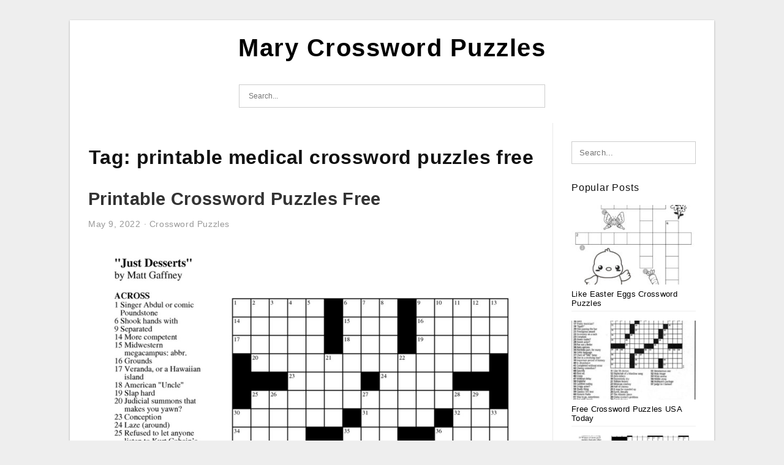

--- FILE ---
content_type: text/html; charset=UTF-8
request_url: https://marycrosswordpuzzles.com/tag/printable-medical-crossword-puzzles-free/
body_size: 4205
content:
<!DOCTYPE html>
<html lang="en-US" prefix="og: https://ogp.me/ns#">
<head>
<meta charset="UTF-8">
<meta name="viewport" content="width=device-width, initial-scale=1, maximum-scale=1, user-scalable=0">
<link rel="profile" href="https://gmpg.org/xfn/11">
<link rel="pingback" href="https://marycrosswordpuzzles.com/xmlrpc.php">

<!-- Icon -->
<link href='' rel='icon' type='image/x-icon'/>

	<style>img:is([sizes="auto" i], [sizes^="auto," i]) { contain-intrinsic-size: 3000px 1500px }</style>
	
<!-- Search Engine Optimization by Rank Math - https://rankmath.com/ -->
<title>Printable Medical Crossword Puzzles Free | Mary Crossword Puzzles</title>
<meta name="robots" content="follow, index, max-snippet:-1, max-video-preview:-1, max-image-preview:large"/>
<link rel="canonical" href="https://marycrosswordpuzzles.com/tag/printable-medical-crossword-puzzles-free/" />
<meta property="og:locale" content="en_US" />
<meta property="og:type" content="article" />
<meta property="og:title" content="Printable Medical Crossword Puzzles Free | Mary Crossword Puzzles" />
<meta property="og:url" content="https://marycrosswordpuzzles.com/tag/printable-medical-crossword-puzzles-free/" />
<meta property="og:site_name" content="Mary Crossword Puzzles" />
<meta name="twitter:card" content="summary_large_image" />
<meta name="twitter:title" content="Printable Medical Crossword Puzzles Free | Mary Crossword Puzzles" />
<meta name="twitter:label1" content="Posts" />
<meta name="twitter:data1" content="1" />
<script type="application/ld+json" class="rank-math-schema">{"@context":"https://schema.org","@graph":[{"@type":"Person","@id":"https://marycrosswordpuzzles.com/#person","name":"Ruby Printable Map"},{"@type":"WebSite","@id":"https://marycrosswordpuzzles.com/#website","url":"https://marycrosswordpuzzles.com","name":"Ruby Printable Map","publisher":{"@id":"https://marycrosswordpuzzles.com/#person"},"inLanguage":"en-US"},{"@type":"CollectionPage","@id":"https://marycrosswordpuzzles.com/tag/printable-medical-crossword-puzzles-free/#webpage","url":"https://marycrosswordpuzzles.com/tag/printable-medical-crossword-puzzles-free/","name":"Printable Medical Crossword Puzzles Free | Mary Crossword Puzzles","isPartOf":{"@id":"https://marycrosswordpuzzles.com/#website"},"inLanguage":"en-US"}]}</script>
<!-- /Rank Math WordPress SEO plugin -->

<link rel="alternate" type="application/rss+xml" title="Mary Crossword Puzzles &raquo; Feed" href="https://marycrosswordpuzzles.com/feed/" />
<link rel="alternate" type="application/rss+xml" title="Mary Crossword Puzzles &raquo; Comments Feed" href="https://marycrosswordpuzzles.com/comments/feed/" />
<link rel="alternate" type="application/rss+xml" title="Mary Crossword Puzzles &raquo; printable medical crossword puzzles free Tag Feed" href="https://marycrosswordpuzzles.com/tag/printable-medical-crossword-puzzles-free/feed/" />
<style id='wp-emoji-styles-inline-css' type='text/css'>

	img.wp-smiley, img.emoji {
		display: inline !important;
		border: none !important;
		box-shadow: none !important;
		height: 1em !important;
		width: 1em !important;
		margin: 0 0.07em !important;
		vertical-align: -0.1em !important;
		background: none !important;
		padding: 0 !important;
	}
</style>
<link rel='stylesheet' id='ez-toc-css' href='https://marycrosswordpuzzles.com/wp-content/plugins/easy-table-of-contents/assets/css/screen.min.css?ver=2.0.76' type='text/css' media='all' />
<style id='ez-toc-inline-css' type='text/css'>
div#ez-toc-container .ez-toc-title {font-size: 120%;}div#ez-toc-container .ez-toc-title {font-weight: 500;}div#ez-toc-container ul li , div#ez-toc-container ul li a {font-size: 95%;}div#ez-toc-container ul li , div#ez-toc-container ul li a {font-weight: 500;}div#ez-toc-container nav ul ul li {font-size: 90%;}
.ez-toc-container-direction {direction: ltr;}.ez-toc-counter ul{counter-reset: item ;}.ez-toc-counter nav ul li a::before {content: counters(item, '.', decimal) '. ';display: inline-block;counter-increment: item;flex-grow: 0;flex-shrink: 0;margin-right: .2em; float: left; }.ez-toc-widget-direction {direction: ltr;}.ez-toc-widget-container ul{counter-reset: item ;}.ez-toc-widget-container nav ul li a::before {content: counters(item, '.', decimal) '. ';display: inline-block;counter-increment: item;flex-grow: 0;flex-shrink: 0;margin-right: .2em; float: left; }
</style>
<link rel='stylesheet' id='themejazz-style-css' href='https://marycrosswordpuzzles.com/wp-content/themes/ultimage-v3.0.2/style.css?ver=1' type='text/css' media='all' />
<link rel="https://api.w.org/" href="https://marycrosswordpuzzles.com/wp-json/" /><link rel="alternate" title="JSON" type="application/json" href="https://marycrosswordpuzzles.com/wp-json/wp/v2/tags/131" /><link rel="EditURI" type="application/rsd+xml" title="RSD" href="https://marycrosswordpuzzles.com/xmlrpc.php?rsd" />
<meta name="generator" content="WordPress 6.8.3" />
<link rel="stylesheet" href="https://marycrosswordpuzzles.com/wp-content/plugins/ar-widget/css/style.css">
<style media="screen">
    
            /*Site Padding*/
        #page{
        	margin-top: 10px;
            margin-bottom: 0px;
        }
    </style>

<style type="text/css" title="dynamic-css" class="options-output">#content #primary.col-md-9,#attachment.col-md-9{border-right:1px solid #E8E8E8;}.site-content{background-color:#fff;}#secondary .widget ul li{border-bottom:1px solid #eeeeee;}</style>
</head>

<body class="archive tag tag-printable-medical-crossword-puzzles-free tag-131 wp-theme-ultimage-v302">

	<div class="top-navigation">
		<div class="container default-width"  >
					</div>
	</div>

	
<div id="page" class="hfeed site container default-width"  >
	<a class="skip-link screen-reader-text" href="#content">Skip to content</a>

	<header id="masthead" class="site-header">
		<div class="row">
		<!-- Site Branding Code -->
				<div class="site-branding logo-center">

							<div class="main-site-title">
										<h1 class="site-title"><a href="https://marycrosswordpuzzles.com/" rel="home">Mary Crossword Puzzles</a></h1>
																<p class="site-description"></p>
									</div>
			
			<!-- Header Ad, Display Search Form If Empty -->
			
			<!-- Header Search Form -->
							<div class="top-search">
					
<form role="search" method="get" class="search-form" action="https://marycrosswordpuzzles.com/">
	<input type="search" class="search-field" placeholder="Search..." value="" name="s" title="Search for:" />
	<input type="submit" class="search-submit" value="Search" />
</form>
				</div>
			
			<div class="clearfix"></div>
		</div><!-- .site-branding -->
				</div>

			</header><!-- #masthead -->

	<div id="content" class="site-content clearfix">

	<div id="primary" class="content-area col-md-9 col-sm-8">
		<main id="main" class="site-main">

		
			<header class="page-header">
				<h1 class="page-title">Tag: <span>printable medical crossword puzzles free</span></h1>			</header><!-- .page-header -->

			
						
				
<article id="post-254" class="post-254 post type-post status-publish format-standard has-post-thumbnail hentry category-crossword-puzzles tag-bible-printable-crossword-puzzles-free tag-easy-printable-crossword-puzzles-free tag-large-printable-crossword-puzzles-free tag-printable-crossword-puzzles-free tag-printable-cryptic-crossword-puzzles-free tag-printable-medical-crossword-puzzles-free tag-printable-medium-crossword-puzzles-free tag-printable-movie-crossword-puzzles-free tag-printable-nytimes-crossword-puzzles-free tag-printable-word-search-puzzles-free">

	<header class="entry-header">
		<h2 class="entry-title"><a href="https://marycrosswordpuzzles.com/printable-crossword-puzzles-free/" rel="bookmark">Printable Crossword Puzzles Free</a></h2>
				<div class="entry-meta">
			<span class="posted-on"><time class="entry-date published" datetime="2022-05-09T00:26:23+07:00">May 9, 2022</time><time class="entry-date updated" datetime="2022-06-28T08:13:32+07:00">June 28, 2022</time></span><span class="meta-sep">&middot;</span><span class="categories-list"> <a href="https://marycrosswordpuzzles.com/category/crossword-puzzles/" rel="category tag">Crossword Puzzles</a></span><span class="byline"> by <span class="author vcard"><a class="url fn n" href="https://marycrosswordpuzzles.com/author/bismillah/">Donna Martins</a></span></span>		</div><!-- .entry-meta -->
			</header><!-- .entry-header -->

	<div class="entry-content">

		<div class="featured-thumbnail aligncenter"><a href="https://marycrosswordpuzzles.com/printable-crossword-puzzles-free/"><img width="728" height="942" src="https://marycrosswordpuzzles.com/wp-content/uploads/2022/06/free-daily-online-printable-crossword-puzzles-free-printable-13-728x942.png" title="Printable Crossword Puzzles Free" alt="Printable Crossword Puzzles Free"></a></div>
		<p>Printable Crossword Puzzles Free Printable Crossword Puzzles Free &#8211; If you&#8217;ve not had the pleasure of hearing about a printable crossword puzzle, then you&#8217;re not alone. They&#8217;re popular for many reasons, not least their ability offer hours of fun for the whole family. In this&#8230;</p>

			</div><!-- .entry-content -->

	
		<footer class="entry-footer">
		<span class="tags-links">Tags: <a href="https://marycrosswordpuzzles.com/tag/bible-printable-crossword-puzzles-free/" rel="tag">bible printable crossword puzzles free</a>, <a href="https://marycrosswordpuzzles.com/tag/easy-printable-crossword-puzzles-free/" rel="tag">easy printable crossword puzzles free</a>, <a href="https://marycrosswordpuzzles.com/tag/large-printable-crossword-puzzles-free/" rel="tag">large printable crossword puzzles free</a>, <a href="https://marycrosswordpuzzles.com/tag/printable-crossword-puzzles-free/" rel="tag">printable crossword puzzles free</a>, <a href="https://marycrosswordpuzzles.com/tag/printable-cryptic-crossword-puzzles-free/" rel="tag">printable cryptic crossword puzzles free</a>, <a href="https://marycrosswordpuzzles.com/tag/printable-medical-crossword-puzzles-free/" rel="tag">printable medical crossword puzzles free</a>, <a href="https://marycrosswordpuzzles.com/tag/printable-medium-crossword-puzzles-free/" rel="tag">printable medium crossword puzzles free</a>, <a href="https://marycrosswordpuzzles.com/tag/printable-movie-crossword-puzzles-free/" rel="tag">printable movie crossword puzzles free</a>, <a href="https://marycrosswordpuzzles.com/tag/printable-nytimes-crossword-puzzles-free/" rel="tag">printable nytimes crossword puzzles free</a>, <a href="https://marycrosswordpuzzles.com/tag/printable-word-search-puzzles-free/" rel="tag">printable word search puzzles free</a></span>	</footer><!-- .entry-footer -->
	
</article><!-- #post-## -->

			
				
		
		
		</main><!-- #main -->
	</div><!-- #primary -->


	<div id="secondary" class="widget-area col-md-3 col-sm-4 visible-lg visible-md visible-sm" role="complementary">
        <aside id="search-2" class="widget widget_search">
<form role="search" method="get" class="search-form" action="https://marycrosswordpuzzles.com/">
	<input type="search" class="search-field" placeholder="Search..." value="" name="s" title="Search for:" />
	<input type="submit" class="search-submit" value="Search" />
</form>
</aside><aside id="ultimage_popular_posts-2" class="widget widget_ultimage_popular_posts"><h3 class="widget-title">Popular Posts</h3>
			<ul>

				
						<li>
														<a href="https://marycrosswordpuzzles.com/like-easter-eggs-crossword-puzzles/" title="Like Easter Eggs Crossword Puzzles">
								<div class="post-image">
					                											<img src="https://marycrosswordpuzzles.com/wp-content/uploads/2025/04/easter-egg-crossword-beeloo-printable-crafts-and-activities-for-kids-throughout-like-easter-eggs-crossword-puzzles-235x150.jpg" alt="Easter Egg Crossword • Beeloo Printable Crafts And Activities For Kids throughout Like Easter Eggs Crossword Puzzles" class="" />																		</div>
								<div class="inner">
									<span class="title">Like Easter Eggs Crossword Puzzles</span>
									<!-- <p class="meta">April 19, 2025</p> -->
								</div>
								<div class="clear"></div>
							</a>
						</li>
					
						<li>
														<a href="https://marycrosswordpuzzles.com/free-crossword-puzzles-usa-today/" title="Free Crossword Puzzles USA Today">
								<div class="post-image">
					                											<img src="https://marycrosswordpuzzles.com/wp-content/uploads/2022/06/usa-today-printable-crossword-freepsychiclovereadings-in-usa-today-235x150.jpg" alt="Usa Today Printable Crossword Freepsychiclovereadings In Usa Today" class="" />																		</div>
								<div class="inner">
									<span class="title">Free Crossword Puzzles USA Today</span>
									<!-- <p class="meta">May 3, 2022</p> -->
								</div>
								<div class="clear"></div>
							</a>
						</li>
					
						<li>
														<a href="https://marycrosswordpuzzles.com/best-online-crossword-puzzles-uk/" title="Best Online Crossword Puzzles Uk">
								<div class="post-image">
					                											<img src="https://marycrosswordpuzzles.com/wp-content/uploads/2022/06/free-daily-online-printable-crossword-puzzles-free-printable-2-235x150.png" alt="Free Daily Online Printable Crossword Puzzles Free Printable" class="" />																		</div>
								<div class="inner">
									<span class="title">Best Online Crossword Puzzles Uk</span>
									<!-- <p class="meta">May 3, 2022</p> -->
								</div>
								<div class="clear"></div>
							</a>
						</li>
					
						<li>
														<a href="https://marycrosswordpuzzles.com/printable-crossword-puzzles-for-adults-pdf/" title="Printable Crossword Puzzles For Adults Pdf">
								<div class="post-image">
					                											<img src="https://marycrosswordpuzzles.com/wp-content/uploads/2022/06/free-printable-crossword-puzzles-easy-for-adults-my-board-free-1-235x150.jpg" alt="Free Printable Crossword Puzzles Easy For Adults My Board Free" class="" />																		</div>
								<div class="inner">
									<span class="title">Printable Crossword Puzzles For Adults Pdf</span>
									<!-- <p class="meta">May 3, 2022</p> -->
								</div>
								<div class="clear"></div>
							</a>
						</li>
					
						<li>
														<a href="https://marycrosswordpuzzles.com/free-daily-crossword-puzzles-washington-post/" title="Free Daily Crossword Puzzles Washington Post">
								<div class="post-image">
					                											<img src="https://marycrosswordpuzzles.com/wp-content/uploads/2022/06/washington-post-crossword-puzzle-stepindance-fr-235x150.jpg" alt="Washington Post Crossword Puzzle Stepindance Fr" class="" />																		</div>
								<div class="inner">
									<span class="title">Free Daily Crossword Puzzles Washington Post</span>
									<!-- <p class="meta">May 3, 2022</p> -->
								</div>
								<div class="clear"></div>
							</a>
						</li>
									</ul>
			
		</aside>			</div><!-- #secondary -->

<div class="clearfix"></div>

	</div><!-- #content -->

</div><!-- #page -->

	
	<footer id="colophon" class="site-footer">
		<div class="container default-width"  >
			
							<div class="footer-bottom-center col-xs-12">
					<nav id="nav-footer">
					<div class="menu"><ul>
<li class="page_item page-item-11"><a href="https://marycrosswordpuzzles.com/about-us/">About Us</a></li>
<li class="page_item page-item-12"><a href="https://marycrosswordpuzzles.com/contact/">Contact</a></li>
<li class="page_item page-item-14"><a href="https://marycrosswordpuzzles.com/cookie-policy/">Cookie Policy</a></li>
<li class="page_item page-item-15"><a href="https://marycrosswordpuzzles.com/dmca/">DMCA</a></li>
<li class="page_item page-item-16"><a href="https://marycrosswordpuzzles.com/privacy-policy/">Privacy Policy</a></li>
<li class="page_item page-item-13"><a href="https://marycrosswordpuzzles.com/terms-of-use/">Terms of Use</a></li>
</ul></div>
					</nav>
					<div class="site-info">
											</div><!-- .site-info -->
				</div>
						<div class="clearfix"></div>
		</div>
	</footer><!-- #colophon -->

<div class="back-top" id="back-top">&uarr;</div>

<script type="speculationrules">
{"prefetch":[{"source":"document","where":{"and":[{"href_matches":"\/*"},{"not":{"href_matches":["\/wp-*.php","\/wp-admin\/*","\/wp-content\/uploads\/*","\/wp-content\/*","\/wp-content\/plugins\/*","\/wp-content\/themes\/ultimage-v3.0.2\/*","\/*\\?(.+)"]}},{"not":{"selector_matches":"a[rel~=\"nofollow\"]"}},{"not":{"selector_matches":".no-prefetch, .no-prefetch a"}}]},"eagerness":"conservative"}]}
</script>
<script type="text/javascript" src="https://marycrosswordpuzzles.com/wp-includes/js/jquery/jquery.js" id="jquery-js"></script>
<script type="text/javascript" src="https://marycrosswordpuzzles.com/wp-content/themes/ultimage-v3.0.2/assets/js/main.min.js?ver=6.8.3" id="themejazz-mainjs-js"></script>

<script defer src="https://static.cloudflareinsights.com/beacon.min.js/vcd15cbe7772f49c399c6a5babf22c1241717689176015" integrity="sha512-ZpsOmlRQV6y907TI0dKBHq9Md29nnaEIPlkf84rnaERnq6zvWvPUqr2ft8M1aS28oN72PdrCzSjY4U6VaAw1EQ==" data-cf-beacon='{"version":"2024.11.0","token":"2b35036439ee4375aa34b11fe87cd038","r":1,"server_timing":{"name":{"cfCacheStatus":true,"cfEdge":true,"cfExtPri":true,"cfL4":true,"cfOrigin":true,"cfSpeedBrain":true},"location_startswith":null}}' crossorigin="anonymous"></script>
</body>
</html>
